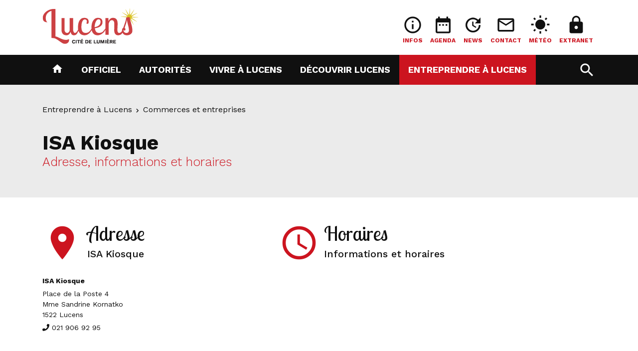

--- FILE ---
content_type: text/html; Charset=UTF-8
request_url: https://www.lucens.ch/N3226/isa-kiosque.html
body_size: 12627
content:
 <!DOCTYPE html>

<html lang="fr">
<head>

	<title>ISA Kiosque, Lucens - Lucens</title>
	<meta charset="UTF-8">

	<meta http-equiv="X-UA-Compatible" content="IE=edge">
<meta name="language" content="fr">

	<link rel="canonical" href="https://www.lucens.ch/N3226/isa-kiosque.html">

	<!-- Quicksite meta tags -->
<meta name="generator" content="CMS - Quicksite www.quicksite.ch">
<meta name="rating" content="General">
<meta name="resource-type" content="document">
<meta name="distribution" content="Global">
<!-- End --><meta name="description" content="ISA Kiosque, Place de la Poste 4, 1522 Lucens">
<meta name="google-site-verification" content="FJtKIrJpt0KGqXo-nHWhRuA_V5RrDQduEotX4pkm1LQ" />
	<link rel="icon" href="/favicon.ico">

	<link rel="stylesheet" href="/data/Themes/lucens17/bootstrap/css/bootstrap.min.css" type="text/css" />
	<!-- PLUGINS BIZNEX CSS STYLE -->
	<!-- link href="/data/Themes/lucens17/plugins/bootstrap/css/bootstrap.min.css" rel="stylesheet" -->
	<!-- link href="/data/Themes/lucens17/plugins/font-awesome/css/font-awesome.min.css" rel="stylesheet" -->
	<link href="/data/Themes/lucens17/plugins/selectbox/select_option1.css" rel="stylesheet">
	<link href="/data/Themes/lucens17/plugins/slick/slick.css" rel="stylesheet" media="screen">
	<link href="/data/Themes/lucens17/plugins/slick/slick-theme.css" rel="stylesheet" media="screen">
	<link href="/data/Themes/lucens17/plugins/prismjs/prism.css" rel="stylesheet">
	<link href="/data/Themes/lucens17/plugins/fancybox/jquery.fancybox.min.css" rel="stylesheet"/>
	<link href="/data/Themes/lucens17/plugins/selectbox/select_option1.css" rel="stylesheet">
	<link href="/data/Themes/lucens17/plugins/thin-line-icons/css/thin-line-icons.css" rel="stylesheet">
	<link href="/data/Themes/lucens17/plugins/isotope/isotope.min.css" rel="stylesheet">
	<link href="/data/Themes/lucens17/plugins/animate.css" rel="stylesheet">


	<!-- Provisoirement dans tplHtmlHead, charger uniquement si edit-mode / ABR -->
	<link href="/data/qs-edit.css" rel="stylesheet">

	
	<link href="/data/Themes/lucens17/color-option.css" rel="stylesheet">
	
<link rel="stylesheet" type="text/css" href="/qsPortal/Themes/Default/SystemStyle.css?v5.5.2" />
<link rel="stylesheet" type="text/css" href="/data/Themes/lucens17/StyleCurrent.css?version=150830" />
<link rel="stylesheet" type="text/css" href="/data/calendar.css" />
<link rel="stylesheet" type="text/css" href="/qsPortal/Themes/Default/qsMenu.css" />
<link rel="stylesheet" type="text/css" href="/qsPortal/Themes/Default/quickbar.css" />
<link rel="stylesheet" type="text/css" href="/qsPortal/Themes/Default/thickbox.css" />
<link rel="stylesheet" type="text/css" href="/qsPortal/Themes/Default/dialog.css?v5.5.2" />
<link rel="stylesheet" type="text/css" href="/data/Themes/lucens17/ECom/ECCheckoutPopupDialog.css?version=122711" />
<link rel="stylesheet" type="text/css" href="/ECom/ECBasket.css?v5.5.2" />
<link rel="stylesheet" type="text/css" href="/data/Themes/lucens17/EBooking/calday.css?v5.5.2&version=143536" />
<link rel="stylesheet" type="text/css" href="/qsPortal/Themes/Default/alphapaging.css?v5.5.2" />
	<!-- var(CSSLink) -->
	
<link rel="stylesheet" type="text/css" href="/qsPortal/Themes/Default/adminlighthome.css" />
	<!-- POPPER MUST BE INCLUDE BEFORE JQUERY -->
	<script src="/data/Themes/lucens17/plugins/popper/popper.js"></script>
	<script src="/data/Themes/lucens17/plugins/popper/popper-utils.js"></script>
	
<script src="/qsPortal/Javascript/GetSessionVar.asp"></script>
<script src="/qsPortal/Javascript/jsFunctions.min.js"></script>
<script src="/qsPortal/Javascript/jQuery/jquery-1.10.2.min.js"></script>
<script src="/qsPortal/Javascript/jQuery/ajaxfileupload.min.js"></script>
<script src="/qsPortal/Javascript/qs.min.js"></script>
<script src="//maps.google.com/maps/api/js?language=fr&key=AIzaSyChG1fOM3WSCYb0Ddx1w8O-Iw1j84zy83o"></script>
<script src="/Map/GoogleMap/jsGMapFunctionV3.min.js"></script>
<script src="/Map/GoogleMap/infobox.min.js"></script>
<script src="/data/Themes/lucens17/Bootstrap/js/bootstrap.min.js"></script>
	<!-- Google tag (gtag.js) -->
<script async src="https://www.googletagmanager.com/gtag/js?id=G-K2NZQ5VV2Z"></script>
<script>
  window.dataLayer = window.dataLayer || [];
  function gtag(){dataLayer.push(arguments);}
  gtag('js', new Date());

  gtag('config', 'G-K2NZQ5VV2Z');
</script>

	<script type="text/javascript">
		//Complete the global session variables
		gobjSessionVar.lngCurrentNodeFK = 3226;
		gobjSessionVar.lngCurrentMenuFK = 762;
		gobjSessionVar.lngCurrentTopMenuFK = 444;
		gobjSessionVar.lngCurrentPortal = 2556;
		gobjSessionVar.lngLayoutContextFK = -1;
		gobjSessionVar.lngDevice = '1';
		//Hookup our own custom onLoad

		
	</script>

	<!--- CUSTOMIZED FOR BS4 TEMPLATE -->
	<meta name="viewport" content="width=device-width, initial-scale=1, shrink-to-fit=no">

	<!--- CUSTOM FONTS -->
	<link href="https://fonts.googleapis.com/css?family=Work+Sans:300,400,500,700" rel="stylesheet">
	<link href="https://fonts.googleapis.com/css?family=Lobster+Two" rel="stylesheet">
	<link rel="stylesheet" href="https://use.fontawesome.com/releases/v5.0.9/css/all.css" integrity="sha384-5SOiIsAziJl6AWe0HWRKTXlfcSHKmYV4RBF18PPJ173Kzn7jzMyFuTtk8JA7QQG1" crossorigin="anonymous">
	<!-- link rel="stylesheet" href="http://cdnjs.cloudflare.com/ajax/libs/font-awesome/4.4.0/css/font-awesome.min.css" -->
	<!-- link href="/data/Themes/lucens17/fonts/font-awesome/css/font-awesome.min.css" rel="stylesheet" -->


	<link href="https://fonts.googleapis.com/icon?family=Material+Icons" rel="stylesheet">

	<!--- CUSTOMIZED FOR BS4 TEMPLATE FOOTER -->
	<link rel="stylesheet" href="/data/Themes/lucens17/common/bsalertbox.css">
	<script type="text/javascript" src="/data/themes/lucens17/js/qs.widget.bootstrap.js"></script>
	<script type="text/javascript" src="/data/Themes/lucens17/js/displaydialognode.js"></script>
	<script src="/data/swipebox/js/jquery.swipebox.js"></script>
	<link rel="stylesheet" href="/data/swipebox/css/swipebox.css">

</head><body id="body" class="tplHtmlBody  home-classic" data-countryiso="" data-spy="scroll" data-offset="60" data-target="body">


	<div id="atop"></div>

	<div class="mobile-sticky-header-overlay"></div>

	<div class="header-height">

		<!-- TOPBAR -->
		<div class="topbar qsContextMenu">
	  		<div class="container">
				<div class="row">
  <div class="col-logo col-5 col-sm-4 col-md-3">
    <a href="/"><img src="/data/dataimages/upload/logo-lucens.png" class="img-fluid" /></a>
  </div>
  <div class="col-tools col-7 col-sm-8 col-md-9 text-right">
    <div id="dphtools"><div class="qs-edit-out" >
	<div class="tplDphTools">
		
	    <div class="topbar-content text-center">
	      <a href="/infos" >
	        <i class="icon material-icons">info_outline</i>
	        <p class="text-uppercase">Infos</p>
	      </a>
	    </div>
		
	    <div class="topbar-content text-center">
	      <a href="/agenda" >
	        <i class="icon material-icons">date_range</i>
	        <p class="text-uppercase">Agenda</p>
	      </a>
	    </div>
		
	    <div class="topbar-content text-center">
	      <a href="/news" >
	        <i class="icon material-icons">update</i>
	        <p class="text-uppercase">News</p>
	      </a>
	    </div>
		
	    <div class="topbar-content text-center">
	      <a href="/contact" >
	        <i class="icon material-icons">mail_outline</i>
	        <p class="text-uppercase">Contact</p>
	      </a>
	    </div>
		
	    <div class="topbar-content text-center">
	      <a href="http://www.meteosuisse.admin.ch" target="_blank">
	        <i class="icon material-icons">wb_sunny</i>
	        <p class="text-uppercase">Météo</p>
	      </a>
	    </div>
		
	    <div class="topbar-content text-center">
	      <a href="/extranet" >
	        <i class="icon material-icons">lock</i>
	        <p class="text-uppercase">Extranet</p>
	      </a>
	    </div>
		
	</div>
</div>

</div>
  </div>
</div>
		  	</div>
		</div>

		<!-- HEADER -->
		<header id="pageTop" class="header qsContextMenu">
			<nav class="tplMenuHBootstrap navbar navbar-expand-md main-nav bg-dark">

	<div class="container">

		<button class="navbar-toggler">
			<span class="burger-menu icon-toggle"><i class="fa fa-bars"></i></span>
		</button>

		<div class="navbar-collapse">
			<ul class="navbar-nav mr-auto">
				
<li data-menuid="503" class="nav-item singleDropMenu">
	<a class="nav-link" href="/" ><i class="material-icons">home</i></a>
	
</li>

<li data-menuid="423" class="nav-item dropdown megaDropMenu">
	<a class="nav-link dropdown-toggle" data-toggle="dropdown" role="button" aria-haspopup="true" aria-expanded="false" href="/N484/officiel.html" >Officiel <span class="sr-only">(current)</span></a>
	<ul class="row dropdown-menu dd_first">

	
		<li class="dropdown-menu-highlight">
			<ul class="list-unstyled">
				<li>
					<img src="/data/dataimages/Upload/thumbnails/tmb_ambiance-administration.jpg" class="img-fluid" />
					<p><b>Lucens et son administration</b></p>
					<small>Le bâtiment administratif de Lucens abrite les différents services administratifs et financiers.</small>
				</li>
			</ul>
		</li>
	

	
	<li data-menuid="766" class="dropdown-menu-items">
		<a href="/N652/administration.html"  class="dropdown-menu-items-title">Administration</a>
		<ul class="list-unstyled d-none d-sm-block">
	
	<li data-menuid="3968" class=""><a href="/news">Actualités</a></li>
	
	<li data-menuid="781" class=""><a href="/N653/offre-s-d-emploi.html">Offre(s) d'emploi</a></li>
	
	<li data-menuid="782" class=""><a href="/pilierpublic">Pilier public</a></li>
	
	<li data-menuid="783" class=""><a href="/location-salles">Location de salles</a></li>
	
	<li data-menuid="3015" class=""><a href="/N3014/naturalisations.html">Naturalisations</a></li>
	
	<li data-menuid="3965" class=""><a href="/N3961/appartements-a-louer.html">Appartement(s) à louer</a></li>
	
</ul>

	</li>
	
	<li data-menuid="3059" class="dropdown-menu-items">
		<a href="/N3116/reglements.html"  class="dropdown-menu-items-title">Documents</a>
		<ul class="list-unstyled d-none d-sm-block">
	
	<li data-menuid="3085" class=""><a href="/reglements">Règlements</a></li>
	
	<li data-menuid="3427" class=""><a href="/N3426/plan-de-la-localite-de-lucens.html">Plan de la localité de Lucens</a></li>
	
</ul>

	</li>
	
	<li data-menuid="809" class="dropdown-menu-items">
		<a href="/N757/lucens-info.html"  class="dropdown-menu-items-title">Lucens Info</a>
		
	</li>
	
	<li data-menuid="808" class="dropdown-menu-items">
		<a href="/services"  class="dropdown-menu-items-title">Services communaux</a>
		<ul class="list-unstyled d-none d-sm-block">
	
	<li data-menuid="2948" class=""><a href="/N489/accueil-reception.html">Réception et accueil</a></li>
	
	<li data-menuid="2949" class=""><a href="/N2582/service-des-finances.html">Service des finances</a></li>
	
	<li data-menuid="2968" class=""><a href="/N2617/office-de-la-population.html">Office de la population</a></li>
	
	<li data-menuid="2969" class=""><a href="/N2601/secretariat-municipal.html">Secrétariat municipal</a></li>
	
	<li data-menuid="2970" class=""><a href="/N2580/service-des-eaux.html">Service des eaux</a></li>
	
	<li data-menuid="2971" class=""><a href="/N2703/service-de-voirie.html">Service de voirie</a></li>
	
	<li data-menuid="2972" class=""><a href="/N2721/service-de-conciergerie.html">Service de conciergerie</a></li>
	
</ul>

	</li>
	
	<li data-menuid="805" class="dropdown-menu-items">
		<a href="/N616/lucens-region.html"  class="dropdown-menu-items-title">Lucens région</a>
		<ul class="list-unstyled d-none d-sm-block">
	
	<li data-menuid="815" class=""><a href="/N3401/aismle.html">AISMLE</a></li>
	
	<li data-menuid="816" class=""><a href="/N2499/aras-broye-vully.html">ARAS Broye-Vully</a></li>
	
	<li data-menuid="4146" class=""><a href="/N4147/centre-medico-social-broye.html">Centre Médico-Social</a></li>
	
	<li data-menuid="817" class=""><a href="/N2501/sdis-haute-broye.html">SDIS Haute Broye</a></li>
	
	<li data-menuid="818" class=""><a href="/N2503/orpc-broye-vully.html">ORPC Broye-Vully</a></li>
	
	<li data-menuid="819" class=""><a href="/N2505/aiml.html">AIML</a></li>
	
	<li data-menuid="2509" class=""><a href="/N2507/coreb.html">Coreb</a></li>
	
	<li data-menuid="3421" class=""><a href="/N3420/corporation-forestiere-glane-farzin.html">Corporation forestière Glâne-Farzin</a></li>
	
</ul>

	</li>
	
	<li data-menuid="806" class="dropdown-menu-items">
		<a href="/N623/urbanisme-et-constructions-terrains-plans.html"  class="dropdown-menu-items-title">Urbanisme et Constructions </a>
		<ul class="list-unstyled d-none d-sm-block">
	
	<li data-menuid="820" class=""><a href="/N629/terrains.html">Terrains</a></li>
	
	<li data-menuid="821" class=""><a href="/N630/plans.html">Plans</a></li>
	
	<li data-menuid="822" class=""><a href="/N624/aistbv-association-intercommunale-service-technique-broye-vaudoise.html">Service Technique AISTBV</a></li>
	
	<li data-menuid="807" class=""><a href="/N4170/enquetes-publiques.html">Enquêtes publiques</a></li>
	
</ul>

	</li>
	
	<li data-menuid="3982" class="dropdown-menu-items">
		<a href="/N3981/realisations.html"  class="dropdown-menu-items-title">Réalisations</a>
		<ul class="list-unstyled d-none d-sm-block">
	
	<li data-menuid="4062" class=""><a href="/N4054/infrastructures-sportives.html">Infrastructures sportives</a></li>
	
	<li data-menuid="4203" class=""><a href="/N2497/passerelle-sur-la-broye.html">Passerelle sur la Broye</a></li>
	
	<li data-menuid="4204" class=""><a href="/N3983/realisations-2019.html">Réalisations 2019</a></li>
	
</ul>

	</li>
	

</ul>


</li>

<li data-menuid="804" class="nav-item dropdown megaDropMenu">
	<a class="nav-link dropdown-toggle" data-toggle="dropdown" role="button" aria-haspopup="true" aria-expanded="false" href="/N493/autorites.html" >Autorités <span class="sr-only">(current)</span></a>
	<ul class="row dropdown-menu dd_first">

	
		<li class="dropdown-menu-highlight">
			<ul class="list-unstyled">
				<li>
					<img src="/data/dataimages/Upload/thumbnails/tmb_ambiance-administration.jpg" class="img-fluid" />
					<p><b>Municipalité et Conseil communal</b></p>
					
				</li>
			</ul>
		</li>
	

	
	<li data-menuid="3264" class="dropdown-menu-items">
		<a href="/N3255/municipalite-2021-2026.html"  class="dropdown-menu-items-title">Municipalité</a>
		<ul class="list-unstyled d-none d-sm-block">
	
	<li data-menuid="3268" class=""><a href="/N2583/municipaux-et-dicasteres.html">Municipaux et dicastères</a></li>
	
</ul>

	</li>
	
	<li data-menuid="2705" class="dropdown-menu-items">
		<a href="/N2760/preavis-municipaux.html"  class="dropdown-menu-items-title">Préavis municipaux</a>
		
	</li>
	
	<li data-menuid="3252" class="dropdown-menu-items">
		<a href="/N3250/conseil-communal.html"  class="dropdown-menu-items-title">Conseil communal</a>
		<ul class="list-unstyled d-none d-sm-block">
	
	<li data-menuid="3245" class=""><a href="/N3251/reglement-du-conseil.html">Règlement du Conseil</a></li>
	
	<li data-menuid="3253" class=""><a href="/N3176/seances-2021-2026.html">Séances 2021 - 2026</a></li>
	
	<li data-menuid="3442" class=""><a href="/N3841/membres-du-conseil.html">Membres du Conseil</a></li>
	
	<li data-menuid="3284" class=""><a href="/N3283/decisions-du-conseil-communal.html">Décisions du Conseil</a></li>
	
	<li data-menuid="812" class=""><a href="/N613/partis-politiques.html">Partis politiques</a></li>
	
</ul>

	</li>
	
	<li data-menuid="814" class="dropdown-menu-items">
		<a href="/N615/elections-votations.html"  class="dropdown-menu-items-title">Elections - Votations</a>
		
	</li>
	
	<li data-menuid="6045" class="dropdown-menu-items">
		<a href="/N5893/fusions-de-communes.html"  class="dropdown-menu-items-title">Fusions de communes</a>
		
	</li>
	

</ul>


</li>

<li data-menuid="662" class="nav-item dropdown megaDropMenu">
	<a class="nav-link dropdown-toggle" data-toggle="dropdown" role="button" aria-haspopup="true" aria-expanded="false" href="/N634/vivre-a-lucens.html" >Vivre à Lucens <span class="sr-only">(current)</span></a>
	<ul class="row dropdown-menu dd_first">

	
		<li class="dropdown-menu-highlight">
			<ul class="list-unstyled">
				<li>
					<img src="/data/dataimages/Upload/thumbnails/tmb_Concert-au-Chateau-de-Lucens-2016-2-Vufflens-Jazz-Band.jpg" class="img-fluid" />
					<p><b>La vie à Lucens est belle !</b></p>
					<small>Des infrastructures, des sorties, des commerces, retrouvez toutes les informations utiles à votre vie citoyenne de tous les jours.</small>
				</li>
			</ul>
		</li>
	

	
	<li data-menuid="763" class="dropdown-menu-items">
		<a href="/N635/population-sejour-travail.html"  class="dropdown-menu-items-title">Population, séjour, travail</a>
		<ul class="list-unstyled d-none d-sm-block">
	
	<li data-menuid="772" class=""><a href="/N636/garderie-et-jardin-d-enfants.html">Garderie et Jardin d'enfants</a></li>
	
	<li data-menuid="773" class=""><a href="/N637/ecole-et-accueil-de-l-enfance.html">Ecole et accueil, enfance</a></li>
	
	<li data-menuid="774" class=""><a href="/N638/eglises-officielles.html">Eglises officielles</a></li>
	
	<li data-menuid="4034" class=""><a href="/N4033/cours-de-francais-pour-adultes.html">Cours de français pour adultes</a></li>
	
	<li data-menuid="4627" class=""><a href="/N4626/cours-d-espagnol.html">Cours d'espagnol</a></li>
	
	<li data-menuid="4636" class=""><a href="/N4635/accueil-familial-de-jour.html">Accueil familial de jour</a></li>
	
</ul>

	</li>
	
	<li data-menuid="764" class="dropdown-menu-items">
		<a href="/N641/police-secours-et-securite.html"  class="dropdown-menu-items-title">Police, Secours et Sécurité</a>
		<ul class="list-unstyled d-none d-sm-block">
	
	<li data-menuid="777" class=""><a href="/urgences">Urgences</a></li>
	
	<li data-menuid="5829" class=""><a href="/N5828/eca.html">ECA</a></li>
	
</ul>

	</li>
	
	<li data-menuid="765" class="dropdown-menu-items">
		<a href="/N648/dechets-dechetteries.html"  class="dropdown-menu-items-title">Déchets & Déchetteries</a>
		<ul class="list-unstyled d-none d-sm-block">
	
	<li data-menuid="3088" class=""><a href="/N3086/reglement-et-directives.html">Règlement et directives</a></li>
	
	<li data-menuid="3033" class=""><a href="/N2722/ordures-menageres.html">Ordures ménagères</a></li>
	
	<li data-menuid="778" class=""><a href="/N3228/dechetterie-principale-et-eco-point-du-centre.html">Déchetterie principale</a></li>
	
	<li data-menuid="3230" class=""><a href="/N3229/dechetteries-des-villages.html">Déchetteries des villages</a></li>
	
	<li data-menuid="779" class=""><a href="/N651/dechets-encombrants.html">Déchets encombrants</a></li>
	
	<li data-menuid="3220" class=""><a href="/N3207/dechets-d-entreprises.html">Déchets d'entreprises</a></li>
	
	<li data-menuid="3244" class=""><a href="/N3243/dechets-agricoles.html">Déchets agricoles</a></li>
	
	<li data-menuid="3490" class=""><a href="/N3489/sacs-a-ordures-menageres-taxes.html">Sacs poubelle taxés</a></li>
	
</ul>

	</li>
	
	<li data-menuid="767" class="dropdown-menu-items">
		<a href="/N680/transports-et-mobilite.html"  class="dropdown-menu-items-title">Transports et Mobilité</a>
		<ul class="list-unstyled d-none d-sm-block">
	
	<li data-menuid="784" class=""><a href="/cff">Cartes CFF</a></li>
	
	<li data-menuid="4139" class=""><a href="/N4137/travaux-en-cours.html">Travaux en cours</a></li>
	
	<li data-menuid="4612" class=""><a href="/N4611/car-sharing.html">Car sharing</a></li>
	
	<li data-menuid="5192" class=""><a href="/N5191/tarifs-stationnement.html">Tarifs stationnement</a></li>
	
</ul>

	</li>
	
	<li data-menuid="768" class="dropdown-menu-items">
		<a href="/N683/sports-et-loisirs.html"  class="dropdown-menu-items-title">Sports et loisirs</a>
		<ul class="list-unstyled d-none d-sm-block">
	
	<li data-menuid="785" class=""><a href="/N684/infrastructures-sportives.html">Infrastructures sportives</a></li>
	
	<li data-menuid="3863" class=""><a href="/N3862/loisirs-et-detente.html">Loisirs et détente</a></li>
	
	<li data-menuid="3042" class=""><a href="/N3046/societes-de-developpement.html">Sociétés de développement</a></li>
	
	<li data-menuid="787" class=""><a href="/N686/societes-locales.html">Sociétés locales</a></li>
	
	<li data-menuid="3041" class=""><a href="/N4776/bibliotheque-de-forel-reve-a-lire.html">Bibliothèque</a></li>
	
	<li data-menuid="4738" class=""><a href="/N4737/commission-culturelle.html">Commission culturelle</a></li>
	
</ul>

	</li>
	
	<li data-menuid="769" class="dropdown-menu-items">
		<a href="/N689/espaces-verts-espaces-publics.html"  class="dropdown-menu-items-title">Espaces verts - Espaces publics</a>
		<ul class="list-unstyled d-none d-sm-block">
	
	<li data-menuid="3173" class=""><a href="/N3160/taille-des-haies.html">Taille des haies</a></li>
	
	<li data-menuid="3276" class=""><a href="/N3275/pyrale-du-buis.html">Pyrale du buis</a></li>
	
	<li data-menuid="3279" class=""><a href="/N3278/terrains-incultes.html">Terrains incultes</a></li>
	
	<li data-menuid="3917" class=""><a href="/N4181/biodiversite.html">Biodiversité</a></li>
	
</ul>

	</li>
	
	<li data-menuid="770" class="dropdown-menu-items">
		<a href="/N3051/vie-sociale-et-sante.html"  class="dropdown-menu-items-title">Vie sociale et Santé</a>
		<ul class="list-unstyled d-none d-sm-block">
	
	<li data-menuid="3035" class=""><a href="/N660/vie-sociale.html">Vie sociale</a></li>
	
	<li data-menuid="3050" class=""><a href="/N3052/sante.html">Santé</a></li>
	
	<li data-menuid="3291" class=""><a href="/N3294/etablissements-medico-sociaux.html">Etablissements médico-sociaux</a></li>
	
	<li data-menuid="7365" class=""><a href="/N7364/centres-d-accueil-temporaires-cat.html">Centres d'accueil temporaires - CAT</a></li>
	
	<li data-menuid="4605" class=""><a href="/N4604/permanence-juridique.html">Permanence juridique </a></li>
	
	<li data-menuid="4680" class=""><a href="/N4679/fondation-as-trame.html">Fondation As'trame</a></li>
	
	<li data-menuid="3403" class=""><a href="/N3402/fondation-romande-pour-chiens-guides-d-aveugles.html">Fondation romande pour chiens guides d'aveugles</a></li>
	
	<li data-menuid="5162" class=""><a href="/N5161/proches-aidants.html">Proches aidants </a></li>
	
	<li data-menuid="5263" class=""><a href="/N5262/centre-profa.html">Centre PROFA </a></li>
	
	<li data-menuid="5265" class=""><a href="/N5264/centre-lavi.html">Centre LAVI</a></li>
	
</ul>

	</li>
	
	<li data-menuid="3281" class="dropdown-menu-items">
		<a href="/N3280/infrastructures.html"  class="dropdown-menu-items-title">Infrastructures</a>
		<ul class="list-unstyled d-none d-sm-block">
	
	<li data-menuid="775" class=""><a href="/N639/telereseau-internet.html">Téléréseau, Internet</a></li>
	
</ul>

	</li>
	

</ul>


</li>

<li data-menuid="356" class="nav-item dropdown megaDropMenu">
	<a class="nav-link dropdown-toggle" data-toggle="dropdown" role="button" aria-haspopup="true" aria-expanded="false" href="/N692/decouvrir-lucens.html" >Découvrir Lucens <span class="sr-only">(current)</span></a>
	<ul class="row dropdown-menu dd_first">

	
		<li class="dropdown-menu-highlight">
			<ul class="list-unstyled">
				<li>
					<img src="/data/dataimages/Upload/thumbnails/tmb_chateau-de-lucens.jpg" class="img-fluid" />
					<p><b>Lucens et ses trésors</b></p>
					<small>Un endroit chargé d'histoire avec son château dominant le village.</small>
				</li>
			</ul>
		</li>
	

	
	<li data-menuid="792" class="dropdown-menu-items">
		<a href="/N693/tourisme.html"  class="dropdown-menu-items-title">Tourisme</a>
		<ul class="list-unstyled d-none d-sm-block">
	
	<li data-menuid="800" class=""><a href="/N848/portrait-touristique.html">Portrait touristique</a></li>
	
	<li data-menuid="802" class=""><a href="/N2761/restaurants.html">Restaurants</a></li>
	
	<li data-menuid="801" class=""><a href="/N695/hebergement.html">Hébergement</a></li>
	
	<li data-menuid="803" class=""><a href="/sherlockholmes">Musée Sherlock Holmes</a></li>
	
	<li data-menuid="3381" class=""><a href="/N3380/ferme-equestre-de-la-perraire.html">Ferme équestre de la Perraire</a></li>
	
	<li data-menuid="3669" class=""><a href="/N3668/swin-golf-de-cremin.html">Swin-golf de Cremin</a></li>
	
</ul>

	</li>
	
	<li data-menuid="791" class="dropdown-menu-items">
		<a href="/N604/histoire.html"  class="dropdown-menu-items-title">Histoire</a>
		<ul class="list-unstyled d-none d-sm-block">
	
	<li data-menuid="794" class=""><a href="/N605/l-eveche.html">Evêché</a></li>
	
	<li data-menuid="795" class=""><a href="/N606/chateau-de-lucens.html">Château de Lucens</a></li>
	
	<li data-menuid="796" class=""><a href="/N607/les-bernois-a-lucens.html">Les Bernois</a></li>
	
	<li data-menuid="797" class=""><a href="/N608/chapelle-sainte-agnes.html">Chapelle Sainte Agnès</a></li>
	
	<li data-menuid="798" class=""><a href="/N753/sir-conan-doyle-a-lucens.html">Sir Conan Doyle</a></li>
	
	<li data-menuid="5709" class=""><a href="/N5707/reymond-irene-artiste-peintre.html">Irène Reymond, artiste peintre</a></li>
	
</ul>

	</li>
	
	<li data-menuid="2541" class="dropdown-menu-items">
		<a href="/N2540/historique.html"  class="dropdown-menu-items-title">Historique de nos villages</a>
		<ul class="list-unstyled d-none d-sm-block">
	
	<li data-menuid="2548" class=""><a href="/N2542/brenles.html">Brenles</a></li>
	
	<li data-menuid="2549" class=""><a href="/N2543/chesalles-sur-moudon.html">Chesalles-sur-Moudon</a></li>
	
	<li data-menuid="2550" class=""><a href="/N2544/cremin.html">Cremin</a></li>
	
	<li data-menuid="2551" class=""><a href="/N2545/forel-sur-lucens.html">Forel-sur-Lucens</a></li>
	
	<li data-menuid="2552" class=""><a href="/N2546/oulens-sur-lucens.html">Oulens-sur-Lucens</a></li>
	
	<li data-menuid="2553" class=""><a href="/N2547/sarzens.html">Sarzens</a></li>
	
</ul>

	</li>
	
	<li data-menuid="790" class="dropdown-menu-items">
		<a href="/galeries"  class="dropdown-menu-items-title">Lucens en images</a>
		<ul class="list-unstyled d-none d-sm-block">
	
	<li data-menuid="793" class=""><a href="/N593/lucens.html">Lucens</a></li>
	
	<li data-menuid="4841" class=""><a href="/N4803/brenles.html">Brenles </a></li>
	
	<li data-menuid="4842" class=""><a href="/N4796/chesalles.html">Chesalles </a></li>
	
	<li data-menuid="4843" class=""><a href="/N4809/cremin.html">Cremin</a></li>
	
	<li data-menuid="4844" class=""><a href="/N4831/forel.html">Forel</a></li>
	
	<li data-menuid="4845" class=""><a href="/N4823/oulens.html">Oulens </a></li>
	
	<li data-menuid="4848" class=""><a href="/N4787/sarzens.html">Sarzens </a></li>
	
</ul>

	</li>
	

</ul>


</li>

<li data-menuid="444" class="nav-item dropdown singleDropMenu">
	<a class="nav-link dropdown-toggle" data-toggle="dropdown" role="button" aria-haspopup="true" aria-expanded="false" href="/N720/entreprendre-a-lucens.html" >Entreprendre à Lucens <span class="sr-only">(current)</span></a>
	<ul class="row dropdown-menu dd_first">

	

	
	<li data-menuid="762" class="dropdown-menu-items">
		<a href="/N750/commerces-et-entreprises.html"  class="dropdown-menu-items-title">Commerces et entreprises </a>
		
	</li>
	

</ul>


</li>



			</ul>
		</div>

		<div id="top-search" class="form-inline">
			<a href="javascript:;" id="top-search-trigger">
				<i class="icon-search-open material-icons">search</i>
				<i class="icon-search-close material-icons">close</i>
			</a>
			<form class="navbar-form" id="Search" method="get" name="Search" action="/rechercher">
		      <input type="text" class="form-control" name="strSearchCriterias" results="30" placeholder="Rechercher" />
		      <input value="1" type="hidden" name="chkSearchInArticles" />
			</form>
		</div>
		
	</div>

</nav>

<script>
	jQuery(function() {
	    jQuery("#top-search-trigger").click(function() {
	        jQuery('body').toggleClass("top-search-open");
	        jQuery('#top-search input').focus();
	    });
	});
</script><script>var activeItems = [762,444];</script>
		</header>
		
	</div>
	 
	<!-- MAIN WRAPPER -->
	<div class="main-wrapper pages">

		<div class="qs-edit-page qs-edit-vertical" ></div>

		<!-- SECTIONS -->
		<div class="tplAddress tplAddressDetail">


	<section class="page-title">
		<div class="container">
			<div class="content-tools-top float-right"><div class="addthis_inline_share_toolbox"></div></div>
			<nav aria-label="breadcrumb">
	<ol class="breadcrumb">

		
			<li class="breadcrumb-item"><a href="/N720/entreprendre-a-lucens.html?M=444" >Entreprendre à Lucens</a></li>
		
			<li class="breadcrumb-item"><a href="/N750/commerces-et-entreprises.html?M=762" >Commerces et entreprises </a></li>
		

	</ol>
</nav>


			<h1>ISA Kiosque</h1>
			<h3 class="strSubTitle">Adresse, informations et horaires</h3>
			</div>
		</div>
	</section>
  
    
  
  	<section class="container-body">
		<div class="container">

			<div class="row">

				<div class="col-sm-5">

					<div class="icons-title">
						<i class="material-icons">place</i>
						<div>
							<h2>Adresse</h2>
							<h4>ISA Kiosque</h4>
						</div>
					</div>

					<address>
						<p>
							<div class="strNodeName"><b>ISA Kiosque</b></div>
							
							
						</p>
						<p>
							<div class="strStreet">Place de la Poste 4</div>
							<div class="strStreet2">Mme Sandrine Kornatko</div>
							<div class="strCity">1522 Lucens</div>
						</p>
						<p>
                            
							<div class="strPhone"><i class="fa fa-phone" aria-hidden="true"></i>&nbsp;<a href="tel:021 906 92 95">021 906 92 95</a></div>
							
							
						</p>
						<p>
							
							
						</p>

					</address>

					<div class="">

					
						<br />
			            
			            <br /><br />
		            

		        	</div>

				</div>

				<div class="col-sm-7">

				

					<div class="icons-title">
						<i class="material-icons">access_time</i>
						<div>
							<h2>Horaires</h2>
							<h4>Informations et horaires</h4>
						</div>
					</div>

					<div class="memHoraires"><br />
<p> </p>
<p> </p></div>

				

				</div>

			</div>

			
				
			

			
			
		</div>
	</section>

	<section class="container-body" id="dphnodesrelated">
		<div class="container">
			<div class="ajaxdph" data-contextnode="3226" data-currentnode="3226" data-dphname="dphnodesrelated"></div>
		</div>
	</section>

	<div id="dphrelatedgallery">

<section class="tplDphGallery qs-edit-inline qs-edit-in" ></section><script>$('#dphrelatedgallery').hide();</script></div>
	
	<div Id="infomap3226" style="display:none;"><div class="tplDphMapInfo">
	<br />
	<address>
		<p>
			<div class="strNodeName"><b>ISA Kiosque</b></div>
			<div class="strStreet">Place de la Poste 4</div>
			<div class="strStreet2">Mme Sandrine Kornatko</div>
			<div class="strCity">1522 Lucens</div>
		</p>
		<p>
			<div class="strPhone"><i class="fa fa-phone" aria-hidden="true"></i>&nbsp;<a href="tel:021 906 92 95">021 906 92 95</a></div>
			
			
			
			
		</p>

	</address>
</div></div><script type="text/javascript">
$(document).ready(function(){

  if (gobjMap == null) {
		qsInitGoogleMap();
  }

 aobjCoord = [{"node":3226
,"latitude":46.7089044
,"longitude":6.83818169999995
,"zoomlevel":10
,"info":jQuery('#infomap3226').html()
}];
 qsMapArrayMarker(aobjCoord, gobjDPHMapIcon);

});
</script>

	
	<!--
	<section id="dphchildevent" class="container-body">
		<div class="container">
			
		</div>
	</section>
	
	<section id="galerie" class="container-body">
		<div class="container">
			<div id="dphchildsgalerie"></div>
		</div>
	</section>
	-->
	
</div>
	 
		<!-- FOOTER -->
		<footer>

			<!-- pagefooter -->
			

			<div id="qsMap"></div>

			<div id="dphcarousellogos"><div class="tpldphcarousellogos brand_carousel qs-edit-in" >
	<div class="container">
		<div id="carousellogos" class="carousel_row">
			
			<div class="brand_single">
				<a href="http://www.lucens.ch/sherlockholmes" target="_blank" class="brand_img bg-contain" style="background-image: url('/data/dataimages/Upload/thumbnails/detail_logo-musee-sherlock.png');" title="Musée Sherlock Holmes">
				</a>
			</div>
			
			<div class="brand_single">
				<a href="https://www.denner.ch/fr/filialen/denner-filiale-und-oeffnungszeiten/store/route-dyvonand-8-1522-lucens/" target="_blank" class="brand_img " style="background-image: url('/data/dataimages/Upload/thumbnails/detail_Denner_Logo.PNG');" title="Satellite Denner">
				</a>
			</div>
			
			<div class="brand_single">
				<a href="http://www.hoteldelagarelucens.ch" target="_blank" class="brand_img " style="background-image: url('/data/dataimages/Upload/thumbnails/detail_logo-hotel-gare.png');" title="Hotel de la Gare Lucens">
				</a>
			</div>
			
			<div class="brand_single">
				<a href="http://www.ohm-tech.ch/" target="_blank" class="brand_img " style="background-image: url('/data/dataimages/Upload/thumbnails/detail_Ohm-Tech_Logo.PNG');" title="Ohm-Tech">
				</a>
			</div>
			
			<div class="brand_single">
				<a href="http://www.chateaudelucens.ch" target="_blank" class="brand_img bg-contain" style="background-image: url('/data/dataimages/Upload/thumbnails/detail_logo-chateau-lucens.png');" title="Château de Lucens">
				</a>
			</div>
			
			<div class="brand_single">
				<a href="http://www.duperrexmetal.ch/" target="_blank" class="brand_img bg-contain" style="background-image: url('/data/dataimages/Upload/thumbnails/detail_Duperex-metal-logo.PNG');" title="Duperrex Métal sàrl">
				</a>
			</div>
			
			<div class="brand_single">
				<a href="http://www.swin-golf.com" target="_blank" class="brand_img bg-contain" style="background-image: url('/data/dataimages/Upload/thumbnails/detail_logo-swin-golf-cremin.png');" title="Le swin-golf de Cremin">
				</a>
			</div>
			
			<div class="brand_single">
				<a href="https://garage-bellevue.garageplus.ch/" target="_blank" class="brand_img " style="background-image: url('/data/dataimages/Upload/thumbnails/detail_Garage-Bellevue-AD_Logo.PNG');" title="Garage Bellevue AD">
				</a>
			</div>
			
			<div class="brand_single">
				<a href="http://www.invitation-magazine.ch/" target="_blank" class="brand_img bg-contain" style="background-image: url('/data/dataimages/Upload/thumbnails/detail_19.09.13-Invitation.png');" title="Magazine Invitation">
				</a>
			</div>
			
			<div class="brand_single">
				<a href="http://www.la-sarrasine.ch" target="_blank" class="brand_img " style="background-image: url('/data/dataimages/Upload/thumbnails/detail_logo-le-sarrasin.png');" title="Le Sarrasin">
				</a>
			</div>
			
			<div class="brand_single">
				<a href="https://www.sonatec.com" target="_blank" class="brand_img " style="background-image: url('/data/dataimages/Upload/thumbnails/detail_Sonatec-logo.PNG');" title="Sonatec">
				</a>
			</div>
			
			<div class="brand_single">
				<a href="http://duflor.ch/" target="_blank" class="brand_img bg-contain" style="background-image: url('/data/dataimages/Upload/thumbnails/detail_Bureau-Duflor_Logo.PNG');" title="Bureau Duflor">
				</a>
			</div>
			
			<div class="brand_single">
				<a href="/data/dataimages/Upload/www.isover.ch" target="_blank" class="brand_img " style="background-image: url('/data/dataimages/Upload/thumbnails/detail_Isover_Logo.PNG');" title="Isover Saint-Gobain">
				</a>
			</div>
			
			<div class="brand_single">
				<a href="https://www.coop.ch/fr/services/adresses-et-horaires/detail.html/4602/Coop%20Supermarch%C3%A9%20Lucens" target="_blank" class="brand_img " style="background-image: url('/data/dataimages/Upload/thumbnails/detail_Coop_Logo.PNG');" title="Coop">
				</a>
			</div>
			
			<div class="brand_single">
				<a href="https://www.raiffeisen.ch/de-la-broye/fr.html" target="_blank" class="brand_img " style="background-image: url('/data/dataimages/Upload/thumbnails/detail_Raiffeisen_Logo.PNG');" title="Raiffeisen">
				</a>
			</div>
			
			<div class="brand_single">
				<a href="https://www.bcv.ch/La-BCV/A-propos-de-nous/Ou-nous-trouver/Nos-agences/Lucens" target="_blank" class="brand_img " style="background-image: url('/data/dataimages/Upload/thumbnails/detail_BCV_Logo.PNG');" title="BCV Lucens">
				</a>
			</div>
			
			<div class="brand_single">
				<a href="https://www.facebook.com/sylviecoiffureetmaquillage/" target="_blank" class="brand_img bg-contain" style="background-image: url('/data/dataimages/Upload/thumbnails/detail_logos_Sylvie-coiffure-redimensionne-(1).png');" title="Sylvie Coiffure & maquillage">
				</a>
			</div>
			
			<div class="brand_single">
				<a href="https://www.invitation-magazine.ch/" target="_blank" class="brand_img " style="background-image: url('/data/dataimages/Upload/thumbnails/detail_logo-Galerie-d-Art.png');" title="Inspiration - Galerie d'Art ">
				</a>
			</div>
			
		</div>
	</div>
</div>

<script>
	jQuery(function() {

		jQuery("#carousellogos").slick({
		  autoplay: 1,
		  dots: false,
		  arrows: false,	
		  infinite: true,
		  speed: 300,
		  slidesToShow: 4,
		  slidesToScroll: 1,
		  responsive: [
		    {
		      breakpoint: 1024,
		      settings: {
		        slidesToShow: 3,
		        slidesToScroll: 3,
		        infinite: true,
		        dots: true
		      }
		    },
		    {
		      breakpoint: 768,
		      settings: {
		        slidesToShow: 2,
		        slidesToScroll: 2
		      }
		    },
		    {
		      breakpoint: 480,
		      settings: {
		        slidesToShow: 1,
		        slidesToScroll: 1
		      }
		    }
		    // You can unslick at a given breakpoint now by adding:
		    // settings: "unslick"
		    // instead of a settings object
		  ]
		});
	});
	
</script>

</div>

			<div class="copyright">
				<div class="container">
					<!-- COPY RIGHT -->
<div class="row">
  <div class="col-xl-6 text-center text-md-left">
    <div class="copyright_text">
      <p>
        <a href="http://www.quicksite.ch/"><img title="quicksite" border="0" alt="quicksite" src="/data/dataimages/Upload/copyright-logo.gif"></a>
        <small>Powered by </small>
        <a href="http://www.quicksite.ch" target="_blank"><small>quicksite</small></a> 
        <small class="d-none d-sm-inline-block">v 5.5.2 © 2002-2026 All rights reserved</small>
      </p>
    </div>
  </div>
  <div class="col-md-8 col-xl-4 text-center text-md-left text-xl-right">
      <div class="site-links">
        <small>
          <a href="#">Impressum</a>
          <a href="#">Mentions légales</a>
          <a href="/extranet">Extranet</a>
        </small>
      </div>
  </div>
  
  <div class="col-md-4 col-xl-2 text-center text-md-right">
      <div class="social-icons">
        <!-- a href="#" class="btn btn-social btn-social-o">
          <i class="fab fa-facebook-f"></i>
        </a>
        <a href="#" class="btn btn-social btn-social-o">
          <i class="fab fa-twitter"></i>
        </a -->
        <a href="/contact" class="btn btn-social btn-social-o">
          <i class="fas fa-envelope"></i>
        </a>
      </div>
  </div>
</div>
				</div>
			</div>

			<a href="#atop" class="btn-up"><i class="fa fa-angle-up" aria-hidden="true"></i></a>
			
		</footer>
	 
	</div>

<!-- qs-edit 2018
	============================================= --> 


<script>

	jQuery(function () {
	  jQuery('[data-toggle="tooltip"]').tooltip()
	})	

</script>


<!-- External JavaScripts
	============================================= --> 

<!-- JAVASCRIPTS -->
<!-- script src="https://maps.googleapis.com/maps/api/js?key=AIzaSyCsQdSlW4vj5RvXp2_pLnv1s1ErfxjM5_o"></script -->
<!-- script src="/data/Themes/lucens17/plugins/jquery/jquery.min.js"></script -->
<!-- script src="/data/Themes/lucens17/plugins/jquery/jquery-migrate-3.0.0.min.js"></script -->
<script src="/data/Themes/lucens17/js/qs.tools.js"></script>
<script src="/data/Themes/lucens17/js/menu/menu.api.js"></script>
<script src="/data/Themes/lucens17/plugins/velocity/velocity.min.js"></script>
<script src="/data/Themes/lucens17/plugins/tether/tether.min.js"></script>

<!-- script src="/data/Themes/lucens17/bootstrap/js/bootstrap.min.js"></script -->

<script src="/data/Themes/lucens17/plugins/selectbox/jquery.selectbox-0.1.3.min.js"></script>
<script src="/data/Themes/lucens17/plugins/slick/slick.min.js"></script>
<script src="//cdnjs.cloudflare.com/ajax/libs/Chart.js/2.6.0/Chart.min.js"></script>
<script src="/data/Themes/lucens17/plugins/circle-progress/jquery.appear.js"></script>
<script src="/data/Themes/lucens17/plugins/isotope/isotope.min.js"></script>
<script src="/data/Themes/lucens17/plugins/lazyload/lazyload.min.js"></script>
<script type="text/javascript" src="/data/themes/lucens17/js/lazyload/qslazyload-paging.js"></script>
<script src="/data/Themes/lucens17/plugins/fancybox/jquery.fancybox.min.js"></script>
<script src="/data/Themes/lucens17/plugins/fancybox/fancyMorph.js"></script>
<script src="//cdnjs.cloudflare.com/ajax/libs/waypoints/2.0.3/waypoints.min.js"></script>
<script src="/data/Themes/lucens17/plugins/counterUp/jquery.counterup.js"></script>
<!-- script src="/data/Themes/lucens17/plugins/smoothscroll/SmoothScroll.js"></script-->
<script src="/data/Themes/lucens17/plugins/syotimer/jquery.syotimer.min.js"></script>
<script src="/data/Themes/lucens17/plugins/biznex/biznex.js"></script>
<script src="/data/Themes/lucens17/plugins/googlemap/googlemap.js"></script>

<!-- Go to www.addthis.com/dashboard to customize your tools -->
<script type="text/javascript" src="//s7.addthis.com/js/300/addthis_widget.js#pubid=ra-5a586fcdceb1ca8b"></script>


<div id="sysadminMenu" class="syspopupMenu">
</div>
<div id="sysadminMenuD" class="syspopupMenu">
</div>
<script>
var mnuAdmin = {
"mnuQuickLogin": {"click":AjaxLogin, "title":"Quick Login"}
};
</script>

<script src="/qsPortal/Javascript/qsMenu.min.js"></script>
<script src="/qsPortal/Javascript/ThickBox/thickbox.min.js"></script>
<script src="/qsPortal/Javascript/jsDateFunc.min.js"></script>
<script src="/qsPortal/Javascript/qsHelpers.min.js"></script>
<script src="/qsPortal/Javascript/jsECFunctions.min.js"></script>
<script src="/EBooking/jsEBookingFunctions.min.js"></script>
<script src="/qsPortal/PopupList/Javascript/PopupList.min.js"></script>
</body>
</html>



--- FILE ---
content_type: text/html; Charset=UTF-8
request_url: https://www.lucens.ch/qsPortal/Ajax/Get.asp?Ajax=ajaxdph&dphname=dphnodesrelated&currentnode=3226&N=3226&Page=1
body_size: 387
content:
 <div>

<div class="tplDphRelated qs-edit-inline qs-edit-in" ></div>
<script>$('#dphnodesrelated').hide();</script></div>

--- FILE ---
content_type: text/css
request_url: https://www.lucens.ch/data/Themes/lucens17/plugins/prismjs/prism.css
body_size: 1012
content:
/* http://prismjs.com/download.html?themes=prism-okaidia&languages=markup+css+clike+javascript */
/**
 * okaidia theme for JavaScript, CSS and HTML
 * Loosely based on Monokai textmate theme by http://www.monokai.nl/
 * @author ocodia
 */

code[class*="language-"],
pre[class*="language-"] {
	color: #f8f8f2;
	background: none;
	text-shadow: 0 1px rgba(0, 0, 0, 0.3);
	font-family: Consolas, Monaco, 'Andale Mono', 'Ubuntu Mono', monospace;
	text-align: left;
	white-space: pre;
	word-spacing: normal;
	word-break: normal;
	word-wrap: normal;
	line-height: 1.5;

	-moz-tab-size: 4;
	-o-tab-size: 4;
	tab-size: 4;

	-webkit-hyphens: none;
	-moz-hyphens: none;
	-ms-hyphens: none;
	hyphens: none;
}

/* Code blocks */
pre[class*="language-"] {
	padding: 1em;
	margin: .5em 0;
	overflow: auto;
	border-radius: 0.3em;
}

:not(pre) > code[class*="language-"],
pre[class*="language-"] {
	background: #272822;
}

/* Inline code */
:not(pre) > code[class*="language-"] {
	padding: .1em;
	border-radius: .3em;
	white-space: normal;
}

.token.comment,
.token.prolog,
.token.doctype,
.token.cdata {
	color: slategray;
}

.token.punctuation {
	color: #f8f8f2;
}

.namespace {
	opacity: .7;
}

.token.property,
.token.tag,
.token.constant,
.token.symbol,
.token.deleted {
	color: #f92672;
}

.token.boolean,
.token.number {
	color: #ae81ff;
}

.token.selector,
.token.attr-name,
.token.string,
.token.char,
.token.builtin,
.token.inserted {
	color: #a6e22e;
}

.token.operator,
.token.entity,
.token.url,
.language-css .token.string,
.style .token.string,
.token.variable {
	color: #f8f8f2;
}

.token.atrule,
.token.attr-value,
.token.function {
	color: #e6db74;
}

.token.keyword {
	color: #66d9ef;
}

.token.regex,
.token.important {
	color: #fd971f;
}

.token.important,
.token.bold {
	font-weight: bold;
}
.token.italic {
	font-style: italic;
}

.token.entity {
	cursor: help;
}



--- FILE ---
content_type: application/javascript
request_url: https://www.lucens.ch/qsPortal/Javascript/qsHelpers.min.js
body_size: 1535
content:
function Navigate(e,t){return $(".formContent").hide(),$(t).show(),$("#main-nav li").removeClass("current"),$(e).addClass("current"),$("#formWait").hide(),!1}function CreateJumptoLink(){"undefined"!=typeof gobjSessionVar&&gobjSessionVar.EditMode&&$(".jumpto").each(function(){var e=-1,t=$(this).attr("linksrc");""!=t&&(e=$("#"+t).val(),$("#"+t).unbind("change"),$("#"+t).change(function(){return CreateJumptoLink()})),-1!=e&&0!=e&&""!=e?($(this).attr("href","/qsPortal/QuickEdit.asp?N="+e+"&EditType=1"),$(this).click(function(){return Navigate("#navGeneral","#formGeneral"),$("#Save").click(),!0}),$(this).show()):$(this).hide()})}function selectReplacement(e){e.className+=" replaced";for(var t=document.createElement("ul"),n=(t.className="selectReplacement",e.options),s=e.selectedIndex||0,a=0;a<n.length;a++){var o=document.createElement("li"),c=document.createTextNode(n[a].text);o.appendChild(c),o.selIndex=a,o.selectID=e.id,o.onclick=function(){selectMe(this)},a==s&&(o.className="selected",o.onclick=function(){this.parentNode.className+=" selectOpen",this.onclick=function(){selectMe(this)}}),window.attachEvent&&(o.onmouseover=function(){this.className+=" hover"},o.onmouseout=function(){this.className=this.className.replace(new RegExp(" hover\\b"),"")}),t.appendChild(o)}e.onfocus=function(){t.className+=" selectFocused"},e.onblur=function(){t.className="selectReplacement"},e.onchange=function(){var e=this.selectedIndex;selectMe(t.childNodes[e])},e.onkeypress=e.onchange,e.parentNode.insertBefore(t,e)}function selectMe(e){for(var t=e.parentNode.getElementsByTagName("li"),n=0;n<t.length;n++)t[n]!=e?(t[n].className="",t[n].onclick=function(){selectMe(this)}):(setVal(e.selectID,e.selIndex),e.className="selected",e.parentNode.className=e.parentNode.className.replace(new RegExp(" selectOpen\\b"),""),e.onclick=function(){e.parentNode.className+=" selectOpen",this.onclick=function(){selectMe(this)}})}function setVal(e,t){document.getElementById(e).selectedIndex=t}$(document).ready(function(){}),$(document).ready(function(){$("#printme").click(function(){var e=document.location;return""!=document.location.search?e+="&":e+="?",e+="Print=1",window.open(e,"PrintLayout","Toolbar=1,Location=0,Directories=0,Status=0,Menubar=1,Scrollbars=1,Resizable=1,WIDTH=730,HEIGHT=580"),!1})}),$(document).ready(function(){$(".dph_zoom").each(function(){var e=$(this).attr("dph"),t=$(this).attr("formatnode"),n=(""!=t&&(t="&formatnode="+t),$(this).attr("title"));""!=n&&(n="&strTitle="+escape(n)),$(this).wrap('<a href="/qsPortal/Home.asp?Action=-6&N='+gobjSessionVar.lngCurrentNodeFK+"&mode=dph&dph="+e+t+n+'"></a>')})}),$(document).ready(function(){CreateJumptoLink()}),$(document).ready(function(){$(".SystemEditFrame").each(function(){$(this).hover(function(){var e;$(this).addClass("SystemEditFrameHover"),$(this).removeClass("SystemEditFrame"),$(this).hasClass("Section")&&(e=$(this).attr("id").substring(8),$("#divSection_"+e).addClass("SystemNodeTypeSectionFrameHover"),$("#divSection_"+e).removeClass("SystemNodeTypeSectionFrame"))},function(){var e;$(this).removeClass("SystemEditFrameHover"),$(this).addClass("SystemEditFrame"),$(this).hasClass("Section")&&(e=$(this).attr("id").substring(8),$("#divSection_"+e).removeClass("SystemNodeTypeSectionFrameHover"),$("#divSection_"+e).addClass("SystemNodeTypeSectionFrame"))})})});

--- FILE ---
content_type: application/javascript
request_url: https://www.lucens.ch/data/Themes/lucens17/plugins/biznex/biznex.js
body_size: 5216
content:
(function($) {
	'use strict';	

	//============================== NAVBAR =========================

	$(window).on('load', function(){
		$('#body').each(function(){
			var header_area = $('.header');
			var main_area = header_area.find('.navbar');
			var logo = main_area.find('.site-logo');
			var navigation = main_area.find('.navigation');
			var original = {
				nav_top: navigation.css('margin-top')
			};
/*
			$(window).scroll(function(){
				// if( main_area.hasClass('navbar-sticky') && ($(this).scrollTop() <= 100 || $(this).width() <= 750)){
				if( main_area.hasClass('navbar-sticky') && ($(this).scrollTop() <= 100)){
					main_area.removeClass('navbar-sticky').appendTo(header_area);
					navigation.animate({'margin-top': original.nav_top}, {duration: 100, queue: false, complete: function(){
						header_area.css('height', 'auto');

					}});
				//}else if( !main_area.hasClass('navbar-sticky') && $(this).width() > 750 && $(this).scrollTop() > 400 ){
				}else if( !main_area.hasClass('navbar-sticky') && $(this).scrollTop() > 400 ){

					header_area.css('height', header_area.height());
					main_area.css({'opacity': '0'}).addClass('navbar-sticky');
					main_area.appendTo($('body')).animate({'opacity': 1});

					navigation.css({'margin-top': '0px'});
				}
			});
*/
			$(window).scroll(function(){
				if( main_area.hasClass('navbar-sticky') && ($(this).scrollTop() <= $(".header-height").height())){
					main_area.removeClass('navbar-sticky').appendTo($(".header-height"));
					// navigation.animate({'margin-top': original.nav_top}, {duration: 100, queue: false, complete: function(){
					// 	header_area.css('height', 'auto');
					// }});
					header_area.css({'margin-top': '0px'});

				}else if( !main_area.hasClass('navbar-sticky') && $(this).scrollTop() > $(".header-height").height()){
					header_area.css('height', header_area.height());
					header_area.css('margin-top', main_area.height());
					main_area.css({'opacity': '0'}).addClass('navbar-sticky');
					main_area.appendTo($('body')).animate({'opacity': 1});
					// navigation.css({'margin-top': '0px'});
				}
			});

		});

		$(window).trigger('resize');
		$(window).trigger('scroll');
	});

	//============================== ICON TOGGLER ANIMATION =========================
	$('.btn-cart').on('click', function(e){
		e.preventDefault();
		$('.cart_item-box').toggleClass('visible');
	});

	$('.btn-search').on('click', function(e){
		e.preventDefault();
		$('.search_form').toggleClass('visible');
	});

	var shadowClass = $('.mobile-sticky-header-overlay');
	var collapsibleDiv = $('.navbar-collapse');
	var toolbarToggle = $('.icon-toggle');
	var toggleTimeout = null;

	function closeToolBox() {
		toolbarToggle.removeClass('active');
	}

	function toggleMenu() {
		$(shadowClass).toggleClass('active');
		$('body').toggleClass('body-menu-active');
		$(collapsibleDiv).toggleClass('show');
		$('.navbar-toggler').toggleClass('clicked');
	}

	toolbarToggle.on('click', function(e) {
		toggleMenu();
		var currentValue = $(this).attr('href');
		if($(e.target).is('.active')) {
			closeToolBox();
		} else {
			closeToolBox();
			$(this).addClass('active');
		}
		e.preventDefault();
	});

	$('.navbar a.dropdown-toggle').on('click', function(e) {
		var elmnt = $(this).parent().parent();
		if (!elmnt.hasClass('navbar-nav')) {
			var li = $(this).parent();
			var heightParent = parseInt(elmnt.css('height').replace('px', ''),10) / 2;
			var widthParent = parseInt(elmnt.css('width').replace('px', ''),10) - 10;

			if(!li.hasClass('show')){li.addClass('show');}
			else{ li.removeClass('show');}
			$(this).next().css('top', heightParent + 'px');
			$(this).next().css('left', widthParent + 'px');

			return false;
		}
	});

	//============================== ALL DROPDOWN ON HOVER =========================
	if($('.navbar').width() > 768){
		$('.navbar-nav .dropdown').hover(function() {
			clearTimeout(toggleTimeout);
			$('.navbar-nav .dropdown.show').not($(this)).removeClass('show');
			var dropdown = this;
			toggleTimeout = setTimeout(function() {
				$(dropdown).addClass('show');
				shadowClass.addClass('active');
			}, 300);
		},
		function() {
			clearTimeout(toggleTimeout);
			var dropdown = this;
			toggleTimeout = setTimeout(function() {
				$(dropdown).removeClass('show');
				shadowClass.removeClass('active');
			}, 500);
		});
	}

	//============================== MAIN SLIDER =========================
	function doAnimations(elements) {
		var animationEndEvents = 'webkitAnimationEnd mozAnimationEnd MSAnimationEnd oanimationend animationend';
		elements.each(function() {
			var $this = $(this);
			var $animationDelay = $this.data('delay');
			var $animationDuration = $this.data('duration');
			var $animationType = 'animated ' + $this.data('animation');
			$this.css({
				'animation-delay': $animationDelay,
				'-webkit-animation-delay': $animationDelay,
				'animation-duration': $animationDuration,
				'-webkit-animation-duration': $animationDuration
			});
			$this.addClass($animationType).one(animationEndEvents, function() {
				$this.removeClass($animationType);
			});
		});
	}

	var $myCarousel = $('#carousel-example-generic, #carousel-example-two'),
	$firstAnimatingElems = $myCarousel.find('.carousel-item:first').find('[data-animation ^= "animated"]');

	$myCarousel.carousel();
	doAnimations($firstAnimatingElems);
	$myCarousel.carousel('pause');

	$myCarousel.on('slide.bs.carousel', function (e) {
		var $animatingElems = $(e.relatedTarget).find('[data-animation ^= "animated"]');
		doAnimations($animatingElems);
	});

	$('#banner-slider').on('init', function(e, slick) {
        var $firstAnimatingElements = $('div.item:first-child').find('[data-animation]');
        doAnimations($firstAnimatingElements);    
    });
    $('#banner-slider').on('beforeChange', function(e, slick, currentSlide, nextSlide) {
		var $animatingElements = $('div.item[data-slick-index="' + nextSlide + '"]').find('[data-animation]');
		doAnimations($animatingElements);    
    });

	   
	$('#banner-slider').slick({
		autoplay: true,
		autoplaySpeed: 5000,
		dots: true,
		arrows: false,
		fade: true,
		slidesToShow: 1,
		slidesToScroll: 1,
		responsive: [
			{
				breakpoint: 1024,
				settings: {
					dots: true
				}
			},
			{
				breakpoint: 768,
				settings: {
					dots: false,
					arrows: false,
					autoplay: true
				}
			},
			{
				breakpoint: 480,
				settings: {
					dots: false
				}
			}
		]
	});

	$('#home-testimonial').slick({
		autoplay: false,
		autoplaySpeed: 3000,
		dots: false,
		arrows: false,
		slidesToShow: 1,
		slidesToScroll: 1
	});

	/* Slick Slider for Element carousels */
	$('#brands').slick({
		autoplay: true,
		infinite: true,
		arrows: false,
		slidesToShow: 3,
		slidesToScroll: 1,
		responsive: [
			{
				breakpoint: 1024,
				settings: {
					slidesToShow: 3,
					slidesToScroll: 2,
					autoplay: true,
					infinite: true,
					autoplaySpeed: 2000,
					dots: false
				}
			},
			{
				breakpoint: 992,
				settings: {
					slidesToShow: 2,
					slidesToScroll: 2,
					infinite: true,
					dots: false
				}
			},
			{
				breakpoint: 768,
				settings: {
					dots: false,
					arrows: false,
					slidesToShow: 2,
					slidesToScroll: 2
				}
			},
			{
				breakpoint: 480,
				settings: {
					slidesToShow: 1,
					slidesToScroll: 1,
					arrows: false,
					dots: false,
					autoplay: true,
					autoplaySpeed: 3000
				}
			}
		]
	});

	$('#image-carousel').slick({
		infinite: true,
		slidesToShow: 3,
		slidesToScroll: 1,
		arrows: true,
		responsive: [
			{
				breakpoint: 1024,
				settings: {
					slidesToShow: 3,
					slidesToScroll: 2,
					infinite: true,
					dots: false
				}
			},
			{
				breakpoint: 992,
				settings: {
					slidesToShow: 3,
					slidesToScroll: 3,
					infinite: true,
					arrows: true,
					dots: false
				}
			},
			{
				breakpoint: 768,
				settings: {
					dots: false,
					arrows: false,
					autoplay: true,
					slidesToShow: 2,
					slidesToScroll: 2
				}
			},
			{
				breakpoint: 480,
				settings: {
					slidesToShow: 1,
					slidesToScroll: 1,
					arrows: false,
					dots: false,
					autoplay: true,
					autoplaySpeed: 3000
				}
			}
		]
	});

	$('#card').slick({
		slidesToShow: 3,
		slidesToScroll: 3,
		arrows: false,
		dots: true,
		responsive: [
			{
				breakpoint: 1024,
				settings: {
					slidesToShow: 3,
					slidesToScroll: 3,
					infinite: true,
					dots: false
				}
			},
			{
				breakpoint: 992,
				settings: {
					slidesToShow: 2,
					slidesToScroll: 2,
					infinite: true,
					dots: false
				}
			},
			{
				breakpoint: 768,
				settings: {
					dots: false,
					arrows: false,
					autoplay: true,
					slidesToShow: 2,
					slidesToScroll: 2
				}
			},
			{
				breakpoint: 480,
				settings: {
					slidesToShow: 1,
					slidesToScroll: 1,
					arrows: false,
					dots: false,
					autoplay: true,
					autoplaySpeed: 3000
				}
			}
		]
	});

	$('#testimonial').slick({
		slidesToShow: 2,
		slidesToScroll: 2,
		arrows: false,
		dots: true,
		responsive: [
			{
				breakpoint: 1024,
				settings: {
					slidesToShow: 3,
					slidesToScroll: 3,
					infinite: true,
					dots: false
				}
			},
			{
				breakpoint: 992,
				settings: {
					slidesToShow: 2,
					slidesToScroll: 2,
					infinite: true,
					dots: false
				}
			},
			{
				breakpoint: 768,
				settings: {
					dots: false,
					arrows: false,
					autoplay: true,
					slidesToShow: 1,
					slidesToScroll: 1
				}
			},
			{
				breakpoint: 480,
				settings: {
					slidesToShow: 1,
					slidesToScroll: 1,
					arrows: false,
					dots: false,
					autoplay: true,
					autoplaySpeed: 3000
				}
			}
		]
	});
	/* Slick Slider for Main pages carousels */
	$('.slick_brands').slick({
		infinite: true,
		slidesToShow: 4,
		autoplay: true,
		slidesToScroll: 1,
		dots: false,
		arrows: false,
		responsive: [
			{
				breakpoint: 1024,
				settings: {
					slidesToShow: 3,
					slidesToScroll: 2,
					infinite: true,
					dots: false
				}
			},
			{
				breakpoint: 992,
				settings: {
					slidesToShow: 3,
					slidesToScroll: 3,
					infinite: true,
					dots: false
				}
			},
			{
				breakpoint: 768,
				settings: {
					dots: false,
					arrows: false,
					autoplay: true,
					slidesToShow: 2,
					slidesToScroll: 2
				}
			},
			{
				breakpoint: 480,
				settings: {
					slidesToShow: 1,
					slidesToScroll: 1,
					arrows: false,
					dots: false,
					autoplay: true,
					autoplaySpeed: 3000
				}
			}
		]
	});

	$('.event_carousel').slick({
		infinite: true,
		slidesToShow: 1,
		slidesToScroll: 1,
		arrows: false,
		fade: true,
		autoplay: true,
		autoplaySpeed: 3000
	});
	//============================== CIRCLE PROGRESS =========================

	var el = $('.circle1'),
	inited = false;

	el.appear({ force_process: true });

	el.on('appear', function() {
		if (!inited) {
			el.circleProgress({
				size : 150
			});
			inited = true;
		}
	});

	//============================== VIDEOBOX =========================
	var videoBox = $('.video-box i');
	videoBox.on('click', function(){
		var video = '<iframe class="embed-responsive-item"  allowfullscreen src="'+ $(this).attr('data-video') +'"></iframe>';
		$(this).replaceWith(video);
	});


	//============================ LAZY LOAD =========================
	var myLazyLoad = new LazyLoad();
	//============================== CHARTJS =========================
	var ctx = $('#myChart');
	if (ctx.length) {
		var myChart = new Chart(ctx, {
			type: 'bar',
			data: {
				labels: ['2009', '2010', '2011', '2012', '2013', '2014', '2015', '2016'],
				datasets: [{
					label: 'Yearly Static',
					data: [2.1, 4.4, 2.6, 2.95, 3.9, 2.5, 3.1, 5.6],
					backgroundColor: [
						'rgba(74,200,237,0.6)',
						'rgba(74,200,237,0.6)',
						'rgba(74,200,237,0.6)',
						'rgba(74,200,237,0.6)',
						'rgba(74,200,237,0.6)',
						'rgba(74,200,237,0.6)',
						'rgba(74,200,237,0.6)',
						'rgba(74,200,237,0.6)'
					],
					borderColor: [
						'rgba(74,200,237,0.8)',
						'rgba(74,200,237,0.8)',
						'rgba(74,200,237,0.8)',
						'rgba(74,200,237,0.8)',
						'rgba(74,200,237,0.8)',
						'rgba(74,200,237,0.8)',
						'rgba(74,200,237,0.8)',
						'rgba(74,200,237,0.8)'
					],
					borderWidth: 0,
					hoverBackgroundColor: 'rgba(74,200,237,1)'
				}]
			},
			options: {
				scales: {
					xAxes: [{
						barPercentage: 1,
						gridLines: {
							offsetGridLines: true
						}
					}],
					yAxes: [{
						gridLines: {
							offsetGridLines: false
						},
						stacked: true
					}]
				}
			}
		});
	}
	//============================== SELECT BOX =========================
	$('.select-drop').selectbox();

	//============================== VIDEO BOX =========================
	$('.box-video').click(function(){
		$('iframe',this)[0].src += '&amp;autoplay=1';
		$(this).addClass('open');
	});

	//============================== TIMER =========================
	$('.simple_timer').syotimer({
		year: 2018,
		month: 5,
		day: 9,
		hour: 20,
		minute: 30
	});

	//============================== COUNTER-UP =========================

	$('.counter').counterUp({
		delay: 10,
		time: 2000
	});

	//============================== fANCYMORPH =========================
	$('[data-morphing]').fancyMorph({
	  hash : 'morphing'
	});


	//============================== MAP =========================

	function initialize() {
		var styleArray = [
    {
        'featureType': 'administrative',
        'elementType': 'labels.text.fill',
        'stylers': [
            {
                'color': '#444444'
            }
        ]
    },
    {
        'featureType': 'landscape',
        'elementType': 'all',
        'stylers': [
            {
                'color': '#f2f2f2'
            }
        ]
    },
    {
        'featureType': 'poi',
        'elementType': 'all',
        'stylers': [
            {
                'visibility': 'off'
            }
        ]
    },
    {
        'featureType': 'road',
        'elementType': 'all',
        'stylers': [
            {
                'saturation': -100
            },
            {
                'lightness': 45
            }
        ]
    },
    {
        'featureType': 'road.highway',
        'elementType': 'all',
        'stylers': [
            {
                'visibility': 'simplified'
            }
        ]
    },
    {
        'featureType': 'road.arterial',
        'elementType': 'labels.icon',
        'stylers': [
            {
                'visibility': 'off'
            }
        ]
    },
    {
        'featureType': 'transit',
        'elementType': 'all',
        'stylers': [
            {
                'visibility': 'off'
            }
        ]
    },
    {
        'featureType': 'water',
        'elementType': 'all',
        'stylers': [
            {
                'color': '#46bcec'
            },
            {
                'visibility': 'on'
            }
        ]
    },
    {
        'featureType': 'water',
        'elementType': 'geometry.fill',
        'stylers': [
            {
                'color': '#bfd3e4'
            }
        ]
    }
];

		var myLatLng = {lat: 40.6094957, lng: -73.7300059};

		var mapOptions = {
			zoom: 14,
			scrollwheel: false,
			center: new google.maps.LatLng(40.6094957, -73.7300059),
			styles: styleArray
		};

		var map = new google.maps.Map(document.getElementById('googleMap'), mapOptions);
		var image = 'img/marker.png';
		var marker = new google.maps.Marker({
			position: myLatLng,
			map: map,
			icon : image
		});
	}
	var mapId = $('#googleMap');
	if (mapId.length) {
		google.maps.event.addDomListener(window, 'load', initialize);
	}

	//============================== ISOTOP =========================
	var grid = $('.gallery_grid');
	if(grid.length) {
		grid.isotope({
			itemSelector : '.element',
			layoutMode : 'fitRows'
		});

		$('#filters .button').on('click', function() {
			$('#filters .button').removeClass('active');
			$(this).addClass('active');

			var selector = $(this).attr('data-filter');
			$('.gallery_grid').isotope({
				filter : selector
			});
			return false;
		});
	}

	//=========================== FANCYBOX ========================== 

	$('.quick_view').fancybox({
		baseClass : 'quick-view-container',
		infobar   : false,
		buttons   : false,
		thumbs    : false,
		margin    : 0,
		touch     : {
			vertical : false
		},
		animationEffect    : false,
		transitionEffect   : 'slide',
		transitionDuration : 500,
		baseTpl :
		'<div class="fancybox-container" role="dialog">' +
		'<div class="quick-view-content">' +
		'<div class="quick-view-carousel">' +
		'<div class="fancybox-stage"></div>' +
		'</div>' +
		'<div class="quick-view-aside"></div>' +
		'<button data-fancybox-close class="quick-view-close">X</button>' +
		'</div>' +
		'</div>',

		onInit : function( instance ) {
			/*
			#1 Create bullet navigation links
			=================================
			*/
			var bullets = '<ul class="quick-view-bullets">';

			for ( var i = 0; i < instance.group.length; i++ ) {
				bullets += '<li><a data-index="' + i + '" href="javascript:;"><span>' + ( i + 1 ) + '</span></a></li>';
			}

			bullets += '</ul>';

			$( bullets ).on('click touchstart', 'a', function() {
				var index = $(this).data('index');

				$.fancybox.getInstance(function() {
					this.jumpTo( index );
				});

			})
			.appendTo( instance.$refs.container.find('.quick-view-carousel') );
			/*
			#2 Add product form
			===================
			*/
			var $element = instance.group[ instance.currIndex ].opts.$orig;
			var form_id  = $element.data('qw-form');

			instance.$refs.container.find('.quick-view-aside').append(

				// In this example, this element contains the form
				$( '#' + form_id ).clone( true ).removeClass('hidden')
			);
		},
		beforeShow : function( instance ) {
			/*
			Mark current bullet navigation link as active
			*/
			instance.$refs.container.find('.quick-view-bullets')
			.children()
			.removeClass('active')
			.eq( instance.currIndex )
			.addClass('active');
		}

	});

})(jQuery);


--- FILE ---
content_type: text/javascript; Charset=UTF-8
request_url: https://www.lucens.ch/qsPortal/Javascript/GetSessionVar.asp
body_size: 491
content:
var gobjSessionVar = new (function() {
    this.lngSiteID = 0;
    this.strProjectName = 'Lucens';
    this.strWebUrl = 'www.lucens.ch';
    this.lngLangID = 0;
    this.UserLang = 3;
    this.blnUseSystemTools = false;
    this.EditMode = false;
    this.lngMemberID = 0;
    this.strMemberEmail = '';
    this.strNickName = '';
    this.strMemberName = '';
    this.lngNbOpenSession = 83;
    this.strColor1 = '#cc141f';
    this.strColor2 = '#af121c';
    this.strColor3 = '#101010';
    this.strColor4 = '#666666';
    this.strColor5 = '#a9a9a9';
    this.strColor6 = '#ebebeb';
    this.strColorB = '#000000';
    this.strColorW = '#FFFFFF';
    this.dtmServerDateTime = new Date(2026, 0, 21, 13, 14, 41);
    this.sessionID = '26960716';
    this.dtmRefDate = new Date(2026, 0, 21, 13, 14, 41);
    this.blnUseCaptchaForLogin = false
    return this;
  });

--- FILE ---
content_type: application/javascript
request_url: https://www.lucens.ch/qsPortal/PopupList/Javascript/PopupList.min.js
body_size: 1230
content:
function clsqsPopupList(c,d,b,e,a){this.strPopupListName=c;this.strName="obj"+this.strPopupListName;this.lngTimeoutId=-1;this.strUrl=d;this.lngFocusCol=b;this.lngCurrentPage=1;this.lngSortColomnNo=-1;this.blnSortOrder=false;this.strSearchCriterion="";this.strListType=e;this.SetFocus();this.strHtmlImgWait="<img src='/qsPortal/Images/AjaxProcess.gif' alt='Please wait...'/>";if(a){this.tinyMCE="1"}else{this.tinyMCE=""}}clsqsPopupList.prototype.GetSearchCriterion=function(){var a="";$("input[name="+this.strPopupListName+"_ColFilter]").each(function(){if(a!=""){a+="||"}if($(this).attr("value")){a+=$(this).attr("col")+"::"+$(this).attr("value")}else{a+=$(this).attr("col")+"::"}});return a};clsqsPopupList.prototype.GetParameters=function(a){return Array({name:"PopupListAction",value:a},{name:"ListType",value:this.strListType},{name:"PopupListName",value:this.strPopupListName},{name:"PageNo",value:this.lngCurrentPage},{name:"ColomnNo",value:this.lngSortColomnNo},{name:"SortOrder",value:this.blnSortOrder},{name:"Filter",value:this.strSearchCriterion},{name:"PostBack",value:true},{name:"tinyMCE",value:this.tinyMCE})};clsqsPopupList.prototype.SetFocus=function(){strColFilterId=this.strPopupListName+"_ColFilter"+this.lngFocusCol;if(this.lngFocusCol!=-1){objElement=$("#"+strColFilterId).get(0);try{objElement.focus();var c=(objElement.value.length);var a=objElement.createTextRange();a.collapse(true);a.moveStart("character",c);a.moveEnd("character",c);a.select()}catch(b){}}};clsqsPopupList.prototype.ShowPage=function(c){var b="divContentList_"+this.strPopupListName;var d=this;this.lngCurrentPage=c;var a=this.GetParameters("Page");$.ajax({type:"GET",cache:false,dataType:"html",url:this.strUrl,data:$.param(a),beforeSend:function(){document.getElementById(b).innerHTML=d.strHtmlImgWait},success:function(e){document.getElementById(b).innerHTML=e;d.SetFocus()},error:function(f,e){alert("Error!");document.getElementById(b).innerHTML=f.responseText}})};clsqsPopupList.prototype.Sort=function(d){var b="divContentList_"+this.strPopupListName;var c=this;this.lngSortColomnNo=d;if(this.blnSortOrder){this.blnSortOrder=false}else{this.blnSortOrder=true}var a=this.GetParameters("Sort");$.ajax({type:"GET",cache:false,dataType:"html",url:this.strUrl,data:$.param(a),beforeSend:function(){document.getElementById(b).innerHTML=c.strHtmlImgWait},success:function(e){document.getElementById(b).innerHTML=e;c.SetFocus()},error:function(f,e){alert("Error!");document.getElementById(b).innerHTML=f.responseText}})};clsqsPopupList.prototype.DelayFilter=function(a){this.lngFocusCol=a;clearTimeout(this.lngTimeoutId);this.lngTimeoutId=setTimeout(this.strName+".Filter()",1000)};clsqsPopupList.prototype.Filter=function(){var b="divContentList_"+this.strPopupListName;var c=this;this.strSearchCriterion=this.GetSearchCriterion();this.lngCurrentPage=1;var a=this.GetParameters("Filter");$.ajax({type:"GET",cache:false,dataType:"html",url:this.strUrl,data:$.param(a),beforeSend:function(){document.getElementById(b).innerHTML=c.strHtmlImgWait},success:function(d){document.getElementById(b).innerHTML=d;c.SetFocus()},error:function(e,d){alert("Error!");document.getElementById(b).innerHTML=e.responseText}})};